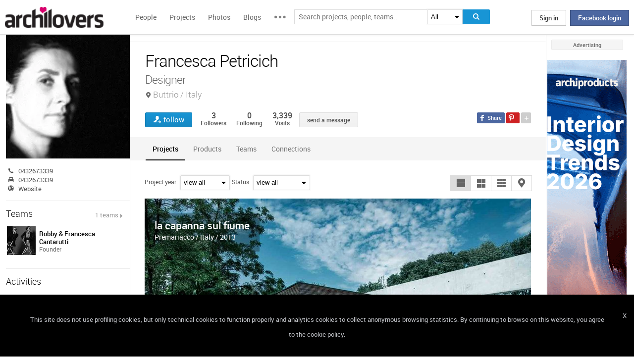

--- FILE ---
content_type: text/html; charset=UTF-8
request_url: https://www.archilovers.com/francesca-petricich/
body_size: 1840
content:
<!DOCTYPE html>
<html lang="en">
<head>
    <meta charset="utf-8">
    <meta name="viewport" content="width=device-width, initial-scale=1">
    <title></title>
    <style>
        body {
            font-family: "Arial";
        }
    </style>
    <script type="text/javascript">
    window.awsWafCookieDomainList = [];
    window.gokuProps = {
"key":"AQIDAHjcYu/GjX+QlghicBgQ/7bFaQZ+m5FKCMDnO+vTbNg96AGe85MAbDryaCIv+G5hkV9fAAAAfjB8BgkqhkiG9w0BBwagbzBtAgEAMGgGCSqGSIb3DQEHATAeBglghkgBZQMEAS4wEQQMfqv/41xp8mxCyZaoAgEQgDtphphf91j3ohtIdrkcZhOjtKVdO6T7EOagds3zsYaLwQPIN8cNivfF/va6SSQpupzbviLhd9a0ZTvohw==",
          "iv":"D549NgHajwAAAKze",
          "context":"GypReVMUPk+Nz/hs1ojoTipz1wTSsGoYdh0asGl6GZHMg2jcXA7gwswAmVMoazzQuVQX+EYQvB7JLjYijzvYe4qOh3BN4IAgV+m74K3+0H2t6gEgMIIBA9Q8EAu1YjcWEHgUgtS3ltU/Lqxx8C5sAjB+E4ifzhUhaeQ07sUs7GxIHzHCp0AsF74IWBO7fGmqSAijLvAyOJAQWj0d1YQRI7vPaRXsmUs/1DyC5wrKx1puALN54wuLoVDezsFWTjo7uKePxt/QnTP/n4/QUq5qX2X4ZU5M86/R8BZIQZtQZiRMPjQUHAYCjBcPTIgq1WKJ5XAdywxN0UDTtRHdl3RptyC6hwwp4uSu67UFOYXdEACTJiXUXsCsgMczVguugkU="
};
    </script>
    <script src="https://58b12705a3eb.731d112a.us-east-2.token.awswaf.com/58b12705a3eb/336b263c04fa/63a0f74735c8/challenge.js"></script>
</head>
<body>
    <div id="challenge-container"></div>
    <script type="text/javascript">
        AwsWafIntegration.saveReferrer();
        AwsWafIntegration.checkForceRefresh().then((forceRefresh) => {
            if (forceRefresh) {
                AwsWafIntegration.forceRefreshToken().then(() => {
                    window.location.reload(true);
                });
            } else {
                AwsWafIntegration.getToken().then(() => {
                    window.location.reload(true);
                });
            }
        });
    </script>
    <noscript>
        <h1>JavaScript is disabled</h1>
        In order to continue, we need to verify that you're not a robot.
        This requires JavaScript. Enable JavaScript and then reload the page.
    </noscript>
</body>
</html>

--- FILE ---
content_type: text/html; charset=utf-8
request_url: https://www.archilovers.com/francesca-petricich/
body_size: 16728
content:
<!DOCTYPE html>
<html lang="en" xmlns:fb="https://ogp.me/ns/fb#" data-displaymode="">
<head prefix="og:https://ogp.me/ns#">

	<title>Francesca Petricich - Designer Buttrio / Italy</title>
	<meta charset="utf-8" />
	<meta name="description" content="Francesca Petricich is an industrial design and architect.
Since 1995, the year of her professional debut, she has concentrated her attention on..." />
	<meta name="keywords" content="" />
	<meta property="fb:app_id" content="160857597304751" />
	<meta property="og:site_name" content="Archilovers" />
	<meta property="og:title" content="Francesca Petricich - Designer Buttrio / Italy" />
	<meta property="og:description" content="Francesca Petricich is an industrial design and architect.
Since 1995, the year of her professional debut, she has concentrated her attention on..." />
	<meta property="og:type" content="profile" />
	<meta property="og:url" content="https://www.archilovers.com/francesca-petricich/" />
	<meta property="og:image" content="https://img.edilportale.com/profile-image/thumb2_3d91f353-d0e5-4629-a0aa-67f1c2a304cf-log1.jpg" />
	<meta property="og:locale" content="en_US" />
	<meta property="og:locale:alternate" content="en_GB" />
	<meta property="og:locale:alternate" content="fr_FR" />
	<meta property="og:locale:alternate" content="it_IT" />
	<meta property="article:author" content="https://www.facebook.com/archilovers" />
	<meta property="article:publisher" content="https://www.facebook.com/archilovers" />
				<meta name="twitter:site" content="ArchiloversCom" />
	<meta name="twitter:card" content="summary" />
	<meta name="twitter:title" content="Francesca Petricich - Designer Buttrio / Italy" />
	
	<meta name="twitter:description" content="Francesca Petricich is an industrial design and architect.
Since 1995, the year of her professional debut, she has concentrated her attention on..." />
	
	
	<meta name="viewport" content="width=device-width,initial-scale=1.0,maximum-scale=5.0,user-scalable=yes" />
	<meta name="twitter:domain" content="archilovers.com" />
	<meta name="twitter:creator" content="ArchiloversCom" />
	<meta name="twitter:app:name:iphone" content="Archilovers" />
	<meta name="twitter:app:id:iphone" content="511325461" />
	<meta name="apple-itunes-app" content="app-id=511325461" />

	<link rel="alternate" type="application/rss+xml" href="https://www.archilovers.com/api/projects/feed" />
	<link rel="alternate" type="application/rss+xml" href="https://www.archilovers.com/api/stories/feed" />

	<link rel="canonical" href="https://www.archilovers.com/francesca-petricich/" />
	<!--[if lt IE 9]><script src="https://html5shim.googlecode.com/svn/trunk/html5.js"></script><![endif]-->



	<link rel="icon" type="image/png" href="https://cdn.archilovers.com/Assets/images/icons/icon32.png" sizes="32x32">
	<link rel="icon" type="image/png" href="https://cdn.archilovers.com/Assets/images/icons/icon194.png" sizes="194x194">
	<link rel="apple-touch-icon" href="https://cdn.archilovers.com/Assets/images/icons/icon180.png" sizes="180x180">


	<link rel="manifest" href="/manifest.json">

	<link rel="preconnect" href="https://cdn.archilovers.com">
	<link rel="dns-prefetch" href="https://cdn.archilovers.com">


	<style type="text/css">
		@font-face {
			font-family: 'Roboto_';
			src: url('https://cdn.archilovers.com/Assets/fonts/Roboto-Medium-webfont.eot?1');
			src: url('https://cdn.archilovers.com/Assets/fonts/Roboto-Medium-webfont.eot?1#iefix') format('embedded-opentype'),url('https://cdn.archilovers.com/Assets/fonts/Roboto-Medium-webfont.woff?1') format('woff'),url('https://cdn.archilovers.com/Assets/fonts/Roboto-Medium-webfont.ttf?1') format('truetype'),url('https://cdn.archilovers.com/Assets/fonts/Roboto-Medium-webfont.svg?1#Roboto-Medium-webfont') format('svg');
			font-weight: bold;
			font-style: normal;
			font-display: swap;
		}

		@font-face {
			font-family: 'Roboto_';
			src: url('https://cdn.archilovers.com/Assets/fonts/Roboto-Regular-webfont.eot?1');
			src: url('https://cdn.archilovers.com/Assets/fonts/Roboto-Regular-webfont.eot?1#iefix') format('embedded-opentype'),url('https://cdn.archilovers.com/Assets/fonts/Roboto-Regular-webfont.woff?1') format('woff'),url('https://cdn.archilovers.com/Assets/fonts/Roboto-Regular-webfont.ttf?1') format('truetype'),url('https://cdn.archilovers.com/Assets/fonts/Roboto-Regular-webfont.svg?1#Roboto-Regular-webfont') format('svg');
			font-weight: normal;
			font-style: normal;
			font-display: swap;
		}

		@font-face {
			font-family: 'Roboto_';
			src: url('https://cdn.archilovers.com/Assets/fonts/Roboto-Light-webfont.eot?1');
			src: url('https://cdn.archilovers.com/Assets/fonts/Roboto-Light-webfont.eot?1#iefix') format('embedded-opentype'),url('https://cdn.archilovers.com/Assets/fonts/Roboto-Light-webfont.woff?1') format('woff'),url('https://cdn.archilovers.com/Assets/fonts/Roboto-Light-webfont.ttf?1') format('truetype'),url('https://cdn.archilovers.com/Assets/fonts/Roboto-Light-webfont.svg?1#Roboto-Light-webfont') format('svg');
			font-weight: 300;
			font-style: normal;
			font-display: swap;
		}

		@font-face {
			font-family: 'fontello';
			src: url('https://cdn.archilovers.com/Assets/fonts/fontello.eot?1');
			src: url('https://cdn.archilovers.com/Assets/fonts/fontello.eot?1#iefix') format('embedded-opentype'),url('https://cdn.archilovers.com/Assets/fonts/fontello.woff?1') format('woff'),url('https://cdn.archilovers.com/Assets/fonts/fontello.ttf?1') format('truetype'),url('https://cdn.archilovers.com/Assets/fonts/fontello.svg?1#fontello') format('svg');
			font-weight: 'normal';
			font-style: normal;
			font-display: swap;
		}

		.font-icon {
			font-family: 'fontello';
			font-style: normal;
			font-weight: normal;
			speak: none;
			display: inline-block;
			text-decoration: inherit;
			font-variant: normal;
			text-transform: none;
			-webkit-font-smoothing: antialiased;
		}

		.font-Brand {
			font-family: Roboto_,Arial;
			-webkit-font-smoothing: antialiased;
		}

		html, body, div, span, object, h1, h2, h3, h4, h5, h6, p, pre, a, img, q, u, em, i, strong, abbr, blockquote, em, u, ul, li, form, label, table, tr, th, td, hr, textarea, button, form {
			margin: 0;
			padding: 0;
			border: 0;
			outline: none;
			vertical-align: baseline;
			font-weight: inherit;
			font-style: inherit;
			font-size: 100%;
			font-family: Roboto_,Arial;
			-webkit-font-smoothing: antialiased;
			color: #515151;
		}

		article, aside, details, figcaption, figure, footer, fieldset, header, hgroup, menu, nav, section {
			display: block;
			margin: 0;
			padding: 0;
			border: 0;
			vertical-align: baseline;
			font-weight: inherit;
			font-style: inherit;
			font-size: 100%;
			font-family: Roboto_,Arial;
			-webkit-font-smoothing: antialiased;
			color: #515151;
		}

		input {
			vertical-align: baseline;
			font-weight: inherit;
			font-style: inherit;
			font-size: 100%;
			outline: none;
			font-family: Roboto_,Arial;
			-webkit-font-smoothing: antialiased;
		}

		select {
			border-color: #ddd;
		}

		html, body {
			height: 100%;
		}

		ul, li {
			list-style: none;
		}

		table, tr, td {
			border-collapse: collapse;
			border-spacing: 0;
		}

		a {
			text-decoration: none;
		}

			a:hover {
				text-decoration: underline;
			}

		body * {
			-webkit-box-sizing: border-box;
			-moz-box-sizing: border-box;
			-ms-box-sizing: border-box;
			box-sizing: border-box;
			*behavior: url(/Scripts/boxsizing.htc);
			word-spacing: 0;
		}

		:before, :after {
			-webkit-box-sizing: border-box;
			-moz-box-sizing: border-box;
			-ms-box-sizing: border-box;
			box-sizing: border-box;
			*behavior: url(/Scripts/boxsizing.htc);
		}

		.menu {
			display: none;
		}
	</style>

	

	<script type="text/javascript">
		var _gaq = _gaq || [];
		_gaq.push(['_setAccount', 'UA-5892465-3']);
		_gaq.push(['_trackPageview']);
		(function () {
			var ga = document.createElement('script'); ga.type = 'text/javascript'; ga.async = true;
			ga.src = ('https:' == document.location.protocol ? 'https://ssl' : 'http://www') + '.google-analytics.com/ga.js';
			var s = document.getElementsByTagName('script')[0]; s.parentNode.insertBefore(ga, s);
		})();
		function initialize(func) {
			addEvent("DOMContentLoaded", document, func);
		}
		function addEvent(evnt, elem, func) {
			if (elem.addEventListener)  // W3C DOM
				elem.addEventListener(evnt, func, false);
			else if (elem.attachEvent) { // IE DOM
				elem.attachEvent("on" + evnt, func);
			} else { // No much to do
				elem[evnt] = func;
			}

		}
	</script>
	<!-- Google Tag Manager -->
	<script>
	(function (w, d, s, l, i) {
			w[l] = w[l] || []; w[l].push({
				'gtm.start':
					new Date().getTime(), event: 'gtm.js'
			}); var f = d.getElementsByTagName(s)[0],
				j = d.createElement(s), dl = l != 'dataLayer' ? '&l=' + l : ''; j.async = true; j.src =
					'https://www.googletagmanager.com/gtm.js?id=' + i + dl; f.parentNode.insertBefore(j, f);
		})(window, document, 'script', 'dataLayer', 'GTM-P2J6BN5');</script>
	<!-- End Google Tag Manager -->
	

<script type="application/ld+json">
{
    "@context" : "https://schema.org",
    "@type" : "organization",
    "name" : "Archilovers.com",
    "url" : "https://www.archilovers.com",
        
        "sameAs" : [
            "https://www.facebook.com/archilovers",
            "https://twitter.com/ArchiloversCom",
            "https://plus.google.com/+archilovers",
            "https://archilovers.tumblr.com/",
            "https://www.pinterest.com/archilovers/",
            "https://instagram.com/archilovers/"
        ]}
        
}
</script>

</head>
<body class=" skin-banner skin-banner-menu">
	<form></form>
	<!-- Google Tag Manager (noscript) -->
	<noscript>
		<iframe src="https://www.googletagmanager.com/ns.html?id=GTM-P2J6BN5"
				height="0" width="0" style="display:none;visibility:hidden"></iframe>
	</noscript>
	<!-- End Google Tag Manager (noscript) -->
	<link href="https://cdn.archilovers.com/bundles/web-css?v=daEeMO2KcLTDlPfJQhkou2odl9h7wQUOuj0Weyfxess1" rel="stylesheet" />

	


	<section class="globalContainer">

		
<header class="menu" id="divmenugenerale">
    <div class="headerMenu" id="ArchiloversIntMenu">
        <section class="resizeMenu">
            <div class="netMenuAL">
                <div id="_eventsLink-container" class="poplist hasnews _eventcontainer" style="display:none">
                    
                </div>
                <div id="_followersLink-container" class="poplist hasfollow _eventcontainer" style="display:none">
                    
                </div>
                <div id="_messagesLink-container" class="poplist hasmessage _eventcontainer" style="display:none">
                    
                </div>
                <section class="container">
                        <div class="boxTd"><a onclick="javascript: $.login()" title="" class="buttonlog">Sign in</a> <span class="or">oppure</span> <a onclick="$.fblogin()" href="javascript:void(0)" class="buttonlog fb-login">Facebook login</a></div>
                </section>

            </div>
            <figure class="logo">
                <a href="/" title="">
                    <img id="LogoArchilovers" src="https://cdn.archilovers.com/assets/images/logo-archilovers.png" alt="Archilovers" title="Archilovers" width="170" height="36" style="width: auto" />
                    </a>
            </figure>
            <div class="buttonOpenMenu"></div>

            <nav class="contListMenu">
                <ul>
                    <li class="mainLink @*selected*@"><a href="/people" title="People">People</a></li>
                    <li class="mainLink">
                        <a class="linkfake" href="/projects">Projects</a>
                        <ul>
                            <li class="secLink"><a href="/projects"><span>Projects</span> List</a></li>
                            <li class="secLink"><a href="/projects/map"><span>Projects</span> Map</a></li>
                            <li class="secLink"><a href="/albums/elements"><span>Projects by</span> Elements</a></li>
                            <li class="secLink"><a href="/albums/materials"><span>Projects by</span> Materials</a></li>
                            <li class="secLink"><a href="/albums/themes"><span>Projects by</span> Themes</a></li>
                        </ul>
                    </li>

                    <li class="mainLink"><a href="/photos" title="Photos">Photos</a></li>
                    <li class="mainLink"><a href="/stories" title="Blog">Blogs</a></li>
                    <li class="mainLink">
                        <span title="" class="linkfake other"></span>
                        <ul>
                            <li class="secLink" data-name="Photos"><a href="/photos" title="Photos">Photos</a></li>
                            <li class="secLink" data-name="Blog"><a href="/stories" title="Blog">Blogs</a></li>
                            <li class="secLink"><a href="https://www.archiproducts.com" target="_blank" title="Products">Products</a></li>
                            <li class="secLink"><a href="/newsletter" title="Newsletter">Newsletters</a></li>
                            <li class="secLink"><a href="/app" title="App">App</a></li>

                            <li class="secLink">
                                <span title="Contest" class="linkfake other">Contest</span>
                                <ul>
                                    <li class="otherLink" style="font-style:italic; border-bottom: 1px solid white" data-name="I love BTicino"><a href="/bticino" title="I love BTicino">I love BTicino</a></li>
                                        <li class="otherLink" style="font-style:italic" data-name="Bar/Ristoranti/Hotel d'Autore"><a href="/contests/brhautore" title="Bar/Ristoranti/Hotel d'Autore 2017">Bar Ristoranti e Hotel d'Autore 2017 (closed)</a></li>
                                </ul>
                            </li>
                            <li class="secLink"><a target="_blank" href="https://chrome.google.com/webstore/detail/archilovers-inspiration-t/fholofncjefknlbmfkjondfolbgddjon" title="App">Chrome Extension</a></li>


                        </ul>
                    </li>
                </ul>
            </nav>
            <section class="searchMenu">
                <div class="form" id="tableSearch">
                    <fieldset class="input-fieldset">
                        <div class="space-input">
                            <div class="content-input">
                                <input Placeholder-0="Search people or teams.." Placeholder-1="Search projects, people, teams.." Placeholder-2="Search photos.." Placeholder-40="Search projects.." Placeholder-70="Search stories.." id="SearchSuggest" name="SearchSuggest" type="text" value="" />
                                <input name="__RequestVerificationToken" type="hidden" value="EHR1K2eWMKpbP8u8CJV4fnrDVmA4T7rpWApah21wdOSXyPH1l726rEubFQYZml65i8r5EDXn2lq1jKJpneMXiRxOHP81" />
                            </div>
                        </div>
                    </fieldset>
                    <select id="SearchSuggest_Context" name="SearchSuggest_Context"><option selected="selected" value="-1">All</option>
<option value="0">People</option>
<option value="40">Projects</option>
<option value="70">Blogs</option>
<option value="2">Photos</option>
</select>
                    <i class="bigIcon" onclick="javascript: window.searchSuggest.Search();" style="cursor: pointer"></i>
                </div>
            </section>
        </section>
    </div>
        <div class="wrap-join dn">
            <div class="popup-join">
                <a onclick="javascript: $.register()" title="" class="signin">Sign Up</a>
                <section class="text">
                    <span>Share and discover Architecture<br />and Interior design</span>
                </section>
            </div>
        </div>
</header>


		<div class="main">
            <div class="socialSideBar">
                <a href="https://www.facebook.com/archilovers" title="Facebook" class="facebook" target="_blank" rel="noopener"></a>
                <a href="https://twitter.com/ArchiloversCom" title="Twitter" class="twitter" target="_blank" rel="noopener"></a>
                <a href="https://archilovers.tumblr.com/" title="Tumblr" class="tumblr" target="_blank" rel="noopener"></a>
                <a href="https://pinterest.com/archilovers/" title="Pinterest" class="pinterest" target="_blank" rel="noopener"></a>
                <a href="https://instagram.com/archilovers/" title="Instagram" class="instagram" target="_blank" rel="noopener"></a>
                <a href="https://www.threads.net/@archilovers" title="Threads" class="threads" target="_blank" rel="noopener"></a>
            </div>
			<div class="outer">
				<section class="column-center">
					
    <section class="summary">
            </section>

					


<header class="heading">
    
    <hgroup>
        <h1>Francesca Petricich</h1>
        <h2>
            <span>Designer</span>
                <span class="location">Buttrio / Italy</span>
        </h2>
    </hgroup>

    <div class="viewinfo">
        
<div class="sharedbar">
    <ul class="conticonshared">
        <li  title="facebook" class="i-facebook"></li>
        <li  title="pinterest" class="i-pinterest"></li>
        <li class="addShare open"></li>
        <li  title="twitter" class="i-twitter"></li>     
        
        <li  title="tumblr" class="i-tumblr"></li>
        <li  title="linkedin" class="i-linkedin"></li>
        <li class="removeShare"></li>
    </ul>
</div>

        
<button class="loveaction follow False " onclick="love(event)" data-command="{&quot;controller&quot;:&quot;people&quot;, &quot;id&quot;:185329, &quot;action&quot;:&quot;follow?value=true&quot;, &quot;type&quot;:&quot;post&quot;}" data-undo-command="{&quot;controller&quot;:&quot;people&quot;, &quot;id&quot;:185329, &quot;action&quot;:&quot;follow?value=false&quot;, &quot;type&quot;:&quot;post&quot;}" type="button">
	<span class="conlovers">
		<h4>follow</h4>
		<h5>following</h5>
	</span>
	<span class="no-follow">
		<h6>unfollow</h6>
	</span>
</button>
<span class="numlove"><i></i>3</span>

        <div class="cont-views">
            <a class="viewsOn" href="#follow"><span class="numviews">3</span> <span class="text">Followers</span></a>
            <a class="viewsOn" href="#follow"><span class="numviews">0</span> <span class="text">Following</span></a>
            <span class="viewsOn"><span class="numviews">3,339</span> <span class="text">Visits</span></span>
        </div>
                <div class="button _disabled" id="newdiscussionbutton">send a message</div>

    </div>
</header>
<div class="collapsable"></div>
<div class="tabs ui-tabs">

    <figure class="people-small-bar">
        <img alt="Francesca Petricich" src="https://img.edilportale.com/profile-image/thumb4_3d91f353-d0e5-4629-a0aa-67f1c2a304cf-log1.jpg" />
        
<button class="loveaction follow False " onclick="love(event)" data-command="{&quot;controller&quot;:&quot;people&quot;, &quot;id&quot;:185329, &quot;action&quot;:&quot;follow?value=true&quot;, &quot;type&quot;:&quot;post&quot;}" data-undo-command="{&quot;controller&quot;:&quot;people&quot;, &quot;id&quot;:185329, &quot;action&quot;:&quot;follow?value=false&quot;, &quot;type&quot;:&quot;post&quot;}" type="button">
	<span class="conlovers">
		<h4>follow</h4>
		<h5>following</h5>
	</span>
	<span class="no-follow">
		<h6>unfollow</h6>
	</span>
</button>
<span class="numlove"><i></i>3</span>
        <figcaption><span>Francesca Petricich</span></figcaption>
    </figure>

    <ul class="ui-tabs ui-tabs-nav ui-helper-reset ui-helper-clearfix ui-widget-header ui-corner-all small-bar">
            <li><a href="#projects-TAB">Projects</a></li>
                    <li><a href="#products-TAB">Products</a></li>
                        

                    <li><a href="#teams-TAB">Teams</a></li>
                    <li><a href="#follow-TAB">Connections</a></li>
                    </ul>

    
    <div id="resPhotoContainer" class="dn"
         data-confirm-title=""
         data-confirm-message="Do you really want to delete the selected photo?"
         data-confirm-ok="Ok"
         data-confirm-cancel="Cancel">
    </div>
    <div id="resContainer" class="dn"
         data-confirm-title=""
         data-confirm-message="Do you really want to delete the selected video?"
         data-confirm-ok="Ok"
         data-confirm-cancel="Cancel">
    </div>
    <div id="deleteDiscussion-resources" class="dn"
         data-confirm-title=""
         data-confirm-message="Do you really want to remove the selected conversation?"
         data-confirm-ok="Ok"
         data-confirm-cancel="Cancel">
    </div>
    <div id="reportitem-resources" class="dn"
         data-confirm-title="Report abuse"
         data-confirm-message="Do you want to report spam or inappropriate content to Archilovers staff?"
         data-confirm-ok="Ok"
         data-confirm-cancel="Cancel"
         data-reportok-message="Thank you for reporting. If this content does not meet our community guidelines, we will remove it.">
    </div>

        <div id="projects-TAB" style="visibility:visible; display:block;">
            <section class="optionbar">
                <div id="filterOption" class="contselect">
                    <label for="year">Project year</label>
                    <select id="year" name="year" style=""><option value="">view all</option>
<option value="2013">2013</option>
</select>
                    <label for="status">Status</label>
                    <select id="status" name="status" style=""><option value="">view all</option>
<option value="1">Completed works</option>
</select>
                </div>
                <div id="displayOption">
                    <input type="radio" id="displayOption1" name="displayOption" value="1col" checked="checked" /><label for="displayOption1" aria-label="1col"></label>
                    <input type="radio" id="displayOption2" name="displayOption" value="2col" /><label for="displayOption2" aria-label="2col"></label>
                    <input type="radio" id="displayOption3" name="displayOption" value="grid" /><label for="displayOption3" aria-label="grid"></label>
                    <input type="radio" id="displayOption4" name="displayOption" value="map" /><label for="displayOption4" aria-label="map"></label>
                </div>
            </section>

                <div id="projects-container" class="project-tab">
                    
	<a href="/projects/153858/la-capanna-sul-fiume.html" class="project-large">
		<figure>
			<span>
				<img src="https://cdn.archilovers.com/projects/b_730_ba24c3fb-e295-4130-b02a-322997a460e2.jpg" class="data-preload-required" alt="la capanna sul fiume"  width="351" height="176" style="height: auto" />
				<abbr>
<u title="16 Lovers">16</u>										<i title="4">4</i>				</abbr>
			</span>
			<figcaption>
				<hgroup><h3><b>la capanna sul fiume</b></h3><h4>Premariacco / Italy / 2013</h4></hgroup>
			</figcaption>
			<time class="upDate dn" pubdate="pubdate" datetime="4/10/2015">4/10/2015</time>
		</figure>

	</a>

                </div>

            <div id="mapContainer" class="dn">

                



<div class="container_16" style="width:780px;height:640px">
	<article class="grid_16" style="width:780px;height:640px">
		<div id="loading" class="loadingOverlayHeart"></div>
		<div class="item rounded dark">
			<div id="map_canvas_16862066" class="map" style="width:780px;height:640px"></div>
		</div>
	</article>
</div>






            </div>
        </div>

    <div id="wall-TAB"></div>

        <div id="products-TAB">
            <div id="products-container"></div>

        </div>



    <div id="follow-TAB" class="people-tab">
        <section class="cont-button-followers">
            <div id="followersDisplayOption" class="ui-buttonset">
                                    <input type="radio" id="fdo1" name="followersDisplatOption" value="followers" checked /><label for="fdo1" class="setxt">Followers <i>3</i></label>
            </div>
        </section>
        
        <div id="followers-container" class="pl4"></div>
    </div>

    <div id="followPrj-TAB" class="people-tab">
        <section class="cont-button-followers">
            <div id="favouritesDisplayOption" class="ui-buttonset">
                            </div>
        </section>
        
        <div id="favourite-container" class="pl4"></div>
    </div>
            <div id="teams-TAB" class="people-tab">
            <div id="teams-container">
                


    <div class="team">
        <a href="/teams/117686/robby-francesca-cantarutti.html" class="infoteam">
    <figure>

        <img src="https://img.edilportale.com/profile-image/thumb1_155fbae2-7d4b-4ae9-b6a3-845efa97f271-log1.jpg" alt="Robby &amp; Francesca Cantarutti" />
        <figcaption>
            <p class="title">Robby &amp; Francesca Cantarutti</p>
            <p class="subtitle">Design Firm</p>
            <p class="city">Buttrio / Italy</p>
        </figcaption>

    </figure>
</a>

        <div class="members">
            <p class="title">Members</p>
            <div id="team-members-117686"></div>

        </div>
    </div>

            </div>
        </div>




</div>

<div class="uploader" style="display:none" data-type="2" data-template="Photos">
</div>

<div id="PlayTubeWindowDialog" style="display:none; width:660px" class="grCreate">
    <div class="tr" style="width:660px">
        <div class="td-l inputBox" style="width:660px">
            <iframe id="EmbedTube" title="Video player" width="640" height="390" src="" frameborder="0" allowfullscreen></iframe>
        </div>
    </div>
</div>
<div id="uploader_resources" style="display:none"
     data-title="Upload"
     data-close="Close"
     data-601="Invalid image format">
        
</div>







				</section>
				<section class="column-left">
					
    <!-- /Views/People/PeopleAdditionalDetailsPartial.cshtml -->
    

<figure class="image-user">
    <img alt="Francesca Petricich" src="https://img.edilportale.com/profile-image/thumb2_3d91f353-d0e5-4629-a0aa-67f1c2a304cf-log1.jpg" />
    <figcaption>Francesca Petricich</figcaption>
</figure>


<section class="boxmodel pt0">
    <ul class="contact-list">
        <li></li>

                <li class="PhoneNumber" title="Tel"><span>Tel</span> 0432673339</li>

        
                <li class="FaxNumber" title="Fax"><span>Fax</span> 0432673339</li>

                <li class="Weblink"><a href="http://www.archazione.com" title="www.archazione.com" target="_blank">Website</a></li>
    </ul>
</section>



    <section class="boxmodel">
        <header>

            Teams
            <a href="#teams" class="viewall">1 teams</a>
        </header>
        <ul class="member">
                <li>
                    <a href="/teams/117686/robby-francesca-cantarutti.html">
                        <figure>
                            <div>
                                <img alt="Robby &amp; Francesca Cantarutti" src="https://img.edilportale.com/profile-image/thumb4_155fbae2-7d4b-4ae9-b6a3-845efa97f271-log1.jpg" />
                            </div>
                            <figcaption>
                                <div>
                                    <p class="name">Robby &amp; Francesca Cantarutti</p>
                                    <p class="job">Founder</p>
                                </div>
                            </figcaption>
                        </figure>
                    </a>
                </li>

        </ul>
    </section>



    <article class="boxmodel">
        <header>Activities</header>
        <ul class="activity">
                <li><a href="/people?Categories=63" rel="nofollow">DESIGN</a></li>
                <li><a href="/people?Categories=64" rel="nofollow">Furniture and Interior Design</a></li>
                <li><a href="/people?Categories=65" rel="nofollow">Interior lighting</a></li>
                <li><a href="/people?Categories=66" rel="nofollow">Industrial Design</a></li>
        </ul>
    </article>



    <section id="related-items-anchor" class="boxmodel"></section>

<article class="boxmodel" id="followerspeople">
        <header>
            Followers
            <a class="viewall" href="#follow">3 users</a>
        </header>
        <section class="people">
            
        </section>
    </article>




				</section>
				<aside class="column-right">
					<div class="content fixed">
						<div class="product-ads">
							
						</div>
						<div class="sponsor-title">Advertising</div>
						<div class="banners">
							

<script type='text/javascript'>(function(){i=new Image();i.src='/adv-m/981743/i';})();</script><noscript><img style='display:none' src='/adv-m/981743/i'/></noscript>								<a class="skyescraper-banner" href="/adv-m/981743/c" target="_blank" title="" rel="nofollow">
									<img class="wp-image-3002 size-full aligncenter" src="https://adv.archilovers.com/160_IDT26_EN.gif" alt="" width="160" height="600" />
								</a>

						</div>
					</div>
				</aside>

			</div>
		</div>
		<div class="scrolltop" id="scrollTop"></div>
		
<footer class="footer-page">


    <div id="cookieDisc" class="cookie-bar" style="display:none">
        <div class="content-cookie">
            <div id="cookieDiscCloseText" class="close-cookie"><i>X</i></div>
            <div class="msgtext-cookie"><a class="_skipjs" href="/help/cookies" target="_blank">
            This site does not use profiling cookies, but only technical cookies to function properly and analytics cookies to collect anonymous browsing statistics. By continuing to browse on this website, you agree to the cookie policy.
</a></div>
            
        </div>
    </div>

    <section class="content">
        
        <div class="box-link-footer">
            <ul class="link-footer">
                <li class="title">Start</li>
                <li><a href="/help/basics#start" target="_blank">Welcome</a></li>
                <li><a href="/help/basics#profile" target="_blank">Create your profile</a></li>
                <li><a href="/help/basics#projects" target="_blank">Publish projects</a></li>
                <li><a href="/help/basics#photos" target="_blank">Share photos</a></li>
                <li><a href="/help/basics#stories" target="_blank">Write a blog story</a></li>
            </ul>
            <ul class="link-footer">
                <li class="title">Topics</li>
                <li><a href="/help/faq" target="_blank">FAQ</a></li>
                <li><a id="anchorContactUs" href="javascript:void(0)">Contact us</a></li>
                <li><a href="/app" target="_blank">App&#160;Download</a></li>
                <li><a href="/newsletter" target="_blank">Newsletters</a></li>
                <li><a href="https://archipassport.com/careers/" target="_blank">Careers</a></li>
                    <li><a href="https://business.archiproducts.com/en/" target="_blank" style="color:#39c">Advertise your products</a></li>

            </ul>
        </div>
        <div class="network">
            <ul class="logo-network">
                <li class="title">Network</li>
                <li class="archipassport"><a title="Archipassport" href="https://www.archipassport.com/" target="_blank" rel="noopener"></a></li>
                <li class="archiproducts"><a title="Archiproducts" href="https://www.archiproducts.com/" target="_blank" rel="noopener"></a></li>
                <li class="archiportale"><a title="Archiportale" href="https://www.archiportale.com/" target="_blank" rel="noopener"></a></li>
                <li class="edilportale"><a title="Edilportale" href="https://www.edilportale.com/" target="_blank" rel="noopener"></a></li>
            </ul>
        </div>
        <ul class="logo-social">
            <li class="title">Follow us</li>
            <li class="facebook"><a title="Facebook" href="https://www.facebook.com/archilovers" target="_blank" rel="noopener"></a></li>
            <li class="twitter"><a title="Twitter" href="https://twitter.com/ArchiloversCom" target="_blank" rel="noopener"></a></li>
            <li class="tumblr"><a title="Tumblr" href="https://archilovers.tumblr.com/" target="_blank" rel="noopener"></a></li>
            <li class="pinterest"><a title="Pinterest" href="https://pinterest.com/archilovers/" target="_blank" rel="noopener"></a></li>

            <li class="instagram"><a title="Instagram" href="https://instagram.com/archilovers" target="_blank" rel="noopener"></a></li>
            <li class="flipboard"><a title="Flipboard" href="https://flipboard.com/@archilovers/archilovers-tvgs3sinz" target="_blank" rel="noopener"></a></li>
            <li class="youtube"><a title="Youtube" href="https://www.youtube.com/user/Archilovers" target="_blank" rel="noopener"></a></li>
            <li class="threads"><a title="Threads" href="https://www.threads.net/@archilovers" target="_blank" rel="noopener"></a></li>
        </ul>
        <div class="box-link-footer titleBtn">
            <ul class="link-footer">
                    <li class="title"><a title="Advertise" href="https://business.archiproducts.com/en/advertising/" target="_blank" rel="noopener">Advertise</a></li>

                
            </ul>
        </div>

    </section>
	<section class="copyright">
		<div>
            <span>
                &#169; 2026 Archilovers.com - P.IVA IT05611580720 - Newspaper registered at the Court of Bari, General Registry No. 1861/2020 – &#169; All reproduction rights reserved
                <a href="https://www.archilovers.com/help/terms">Terms of use</a>
                <a href="https://www.archilovers.com/help/privacy">Privacy</a>
                <a href="https://www.archilovers.com/help/cookies">Cookies</a>
                <a href="/sitemap">Sitemap</a>
                <select id="changelanguage">
                        <option selected data-href="/account/language?lang=en&amp;returnUrl=%2Ffrancesca-petricich%2F">English</option>
                        <option  data-href="/account/language?lang=it&amp;returnUrl=%2Ffrancesca-petricich%2F">Italiano</option>
                        <option  data-href="/account/language?lang=fr&amp;returnUrl=%2Ffrancesca-petricich%2F">Fran&#231;ais</option>
                </select>
            </span>

		</div>
	</section>

    <div id="shareme" class="share-social"></div>

</footer>

		
		<aside class="cont-alert">
			<section class="success">
				<h6></h6>
				<span></span>
			</section>
		</aside>
		<div id="tmp"></div>
		<div id="summary" class="people-search hover-people"></div>
	</section>



	<!--[if lt IE 9]>
	<script src="https://cdnjs.cloudflare.com/ajax/libs/jquery/1.11.1/jquery.min.js" defer></script>

	<![endif]-->
	<!--[if gte IE 9]><!-->
	<script src="https://cdnjs.cloudflare.com/ajax/libs/jquery/2.1.1/jquery.min.js" defer></script>

	<!--<![endif]-->
	<script src="https://cdn.archilovers.com/bundles/jquery-pkg?v=2R-XyCnnZ-gBecTH0M2tB0J-Y9IPm_2iM3AjYhxGchQ1" defer></script>

	<script src="https://cdn.archilovers.com/bundles/archilovers-web-pkg?v=GUmS8K59yF3APfiEdldhWwBLV55ayVl77FhoG8BIoCM1" defer></script>

	
    <script src="https://cdn.archilovers.com/bundles/masonry?v=1yj4jBeNFcN937rv_8O-duMVj9F8Zy0fOALb5OF7d401" defer></script>

    <script src="https://cdn.archilovers.com/bundles/preloadjs?v=Ut16dg1niN3jEGsL29aBkyjfbGHtl8VOPC8oNTRRRHw1" defer></script>

    <script src="https://cdn.archilovers.com/bundles/videoadd?v=1arbpXgyXkOGYFrcWnq7WLsYZYI-AF2H3dBiFPolUIQ1" defer></script>

    <script src="https://cdn.archilovers.com/bundles/videoplayer?v=svVKt5fAbjXqHQSTj62PULEWRyGF84vqlFw_l3ypb4w1" defer></script>

    <script src="/Scripts/plupload/plupload.full.min.js" defer></script>



    <script type="text/javascript">

		var InitGoogleMapsAutocomplete = {
			searchRegionApi: true,
			excludePOI: true,
			includeRegion: true,
			browserLanguage: 'it',
			languageId: 1
		};

		//Contains the projects to load in each page for the three display modes
		var projectsModePageSize = [ 5, 10, 15 ];
		//Indicates the maximum projects count that allow rendering other smaller photos when 1column mode is selected
		var mode1colOnlyCoverCount = 5;
		//Total number of people projects
		var totalProjectsCount = 1+0;
		//tab discussios: indicates if it's the last call to retrieve the discussions
		var lastCallDiscussions = false
		//tab discussion: indicates if it's the first call to retrieve discussions
		var firstCallDiscussion = true;
		//tab discussion: indicates the page of the discussions
		var page = 1;
		//tab discussion: indicates the page of the single discussion
		var pageSingleDisc = 1;
		//tab discussion: indicates the id of the discussion opened
		var discOpenedId = 0;
		//tab discussios: indicates if it's the last call to retrieve the messages
		var lastCallMessages = false

		var selectedDiscussionId = 0+0;
		var allText = '';
		var isAdmin = false;

		var firstTimePrjLoaded = true;

		initialize(function () {
			window.projectsPreloader = new ContentTabWithPreloader('div#projects-container', 1, 1, $.route('people', 185329+'', 'projects', "GET"));
			window.photosPreloader = new ContentTabWithPreloader('div#photos-container', 1, 0, $.route('people', 185329+'', 'photos', "GET"));
		});

		initialize(init);
		initialize(bindEvents);

        function init() {
			window.PeopleId = 185329+0;
			window.PeopleName = "Francesca Petricich";
			window.format = "1col";
            window.Impersonate = "?";
            var tabIndex;
			$(".tabs").tabs({
				activate: onTabChange,
				heightStyle:"content",
                active: tabIndex = getTabIndex(".tabs>ul>li>a:visible", $.param.fragment()),
				fxSlide: true, fxFade: true, fxSpeed: 'fast',
				create: onTabChange
			});
			$("#displayOption").find("[value='"+window.format+"']").prop("checked", true);
			$("#displayOption").buttonset();
			$("#followersDisplayOption").buttonset();
			$("#favouritesDisplayOption").buttonset();

			$("#people_weight")
					.click(function() {
						var menu = $( this ).next().show().position({
							my: "left top",
							at: "left bottom",
							of: this
						});
						$(document).one( "click", function() {
							menu.hide();
						});
						return false;
					})
					.next().menu();
			$("#rank").spinner({min:1, max:9, change:onRankChanged });

			initPhotoUploader();

			allText = $('.description').text();

			if(allText.length >= 450) {
				$('.description').text(allText.substring(0,400)+'...');
				$('.description').addClass('mask');
			}

			$(".column-center .alert").position({my:'right top',at:'right bottom',of:'h1'});

            if (tabIndex == 0 && $.param.fragment() == "messages") $.login();

            $('.badge-tooltip').tooltip({
                position: {
                    my: "right+20 bottom",
                    at: "center top-15",
					using: function( position, feedback ) {
						$( this ).css( position );
						$( "<div>" )
						.addClass( "arrow" )
						.addClass( feedback.vertical )
						.addClass( feedback.horizontal )
						.appendTo( this );
					}
                },
				content: function () {
					 return $(this).prop('title');
                },
                tooltipClass: 'amb-badge',
				hide: {
				  delay: 800,
				  duration: 0
                },
            });

        }

        function notifyChangeToEdilportale(id, method, callback) {
            $.ajax({
                url: 'https://www.edilportale.com/api/search/' + method + '/M2QxbHAwcnQybDNrM3k=/' + id,
                cache: false,
                success: function (result) {
                    if (console) {
                        console.log('Success update on edilportale. ' + result);
                    }
                    if (callback) {
                        callback();
                    }
                },
                error: function (result) {
                    if (console) {
                        console.log('ERROR: ' + result.responseText);
                    }
                    if (callback) {
                        callback();
                    }
                }
            });
        }

		function bindEvents(){

			$(window).bind("hashchange", function(e) {
				var newindex = getTabIndex(".tabs>ul>li>a:visible", $.param.fragment());
				if (newindex>-1) $(".tabs").tabs("option", "active", newindex);
				window.scrollTo(0,0);
			});

			$(window).scroll(function(){
            	if ($(this).scrollTop() > 187 && !$("section.globalContainer").hasClass('theEnd')) {
					$('.globalContainer').addClass('blocked');
				} else {
					$('.globalContainer').removeClass('blocked');
				}
			});

			$('#status').on('change.fs', onFilterChanged);
			$("#year").on('change.fs', onFilterChanged);

			$("#displayOption input").bind("change", function (e, ui) {
				firstTimePrjLoaded = false;
				window.format = this.value;
				$(window).trigger("imgTabChangeFormat");
				onFilterChanged(e, ui);
                $("#projects-container").removeClass("image-full image-full-2col");
			});

			$("#fdo1").change(onFollowersFilterChanged);
			$("#fdo2").change(onFollowersFilterChanged);
			$("#followingpeople .viewall, .cont-views>a:nth-child(2)").on('click', function(){ $("#fdo2").trigger('click') });
			$("#followerspeople .viewall, .cont-views>a:nth-child(1)").on('click', function(){ $("#fdo1").trigger('click') });

			$("#fdo3").change(onFavouriteFilterChanged);
			$("#fdo4").change(onFavouriteFilterChanged);

			//deprecato LOV-1956
			//$('#addProjectBtn').on('click',onNewProjectClick);

			$('#addTeamBtn').on('click', onNewTeamClick);
			$('#newdiscussionbutton').on('click', onNewDiscussionClick);
			$('#newdiscussionbuttontab').on('click', onNewDiscussionTabClick);
			$('#addStoryBtn').on('click', onNewStoryClick);
			$('#addVideoBtn').on('click', onNewVideoClick);

			// variabile per gestire la pressione multipla del tasto invio LOV-1685
			var canSubmit = true;
			// reply message form reply
			$('#frmReplyMsg').on('submit', function (e) {
				// set the discussionId in the hidden input
				$('#discIdForm').val(discOpenedId);
				var frm = $(this);
				$.validator.unobtrusive.parse(frm);
				if (frm.valid())
					frm.ajaxSubmit({
						success: function (result){
							$('#messContainer').empty();
							$('#messContainer').append(result);
							frm.find('textarea').val('');
							canSubmit = true;
							_gaq.push(['_trackEvent', 'SOCIAL', 'SOCIAL_message', 'social_message_reply']);
						}
					});
				// previene il submit del form
				e.preventDefault();
				return false;
			}).on('keydown','textarea', function(e){
				if (e.which==13 && !e.shiftKey) {
					if (canSubmit){
						e.preventDefault();
						$(this).trigger('submit');
						canSubmit = false;
					}
				}
			});

			$('#deleteDiscussion').on('click', function() { deleteDiscussion(); });
			$('.remove').live('click', function() {
				discOpenedId = $(this).closest('figure').attr('id');
				deleteDiscussion(this)
			});

			$('#photos-container')
			.on('focusin', 'textarea', function(){
				var $this = $(this);
				if (!$this.data('old-value'))
					$this.data('old-value', $this.val());
			})
			.on('keyup', 'textarea', function(e){
				var $this = $(this);
				if (e.which==27 && $this.data('old-value')){
					$this.val($this.data('old-value'));
				}
			})
			.on('focusout','textarea', function(){
				var $this = $(this);
				if ($this.data('old-value') != (newvalue = $this.val())){
					$.ajax({
						url:$.route("people", window.PeopleId, 'photos'),
						type:'post',
						data: { Id : $this.data('id'), Description : newvalue},
						success:function(){_gaq.push(['_trackEvent', 'CONTENT', 'CONTENT_Photos', 'content_photos_update']);}
					})
				}
			});

			$('#discContainer').on('click touchstart','._discContainer', function(){

				pageSingleDisc = 1;
				lastCallMessages = false;
				lastCallDiscussions = false;
				discOpenedId = $(this).attr('id');
				$("._discContainer").removeClass('selected');
				$(this).addClass('selected').find('.new').fadeOut('slow');
				$('#discussionObj').text($(this).find('.subject').text());
				$('#discussionRecipient').text($(this).find('.name').text());
				LoadMessages(discOpenedId,1);
			});

			$('#people_enable').on('click', function() {
				$.confirm({ control: $(this) }, function(isConfirmed) {
					if (isConfirmed) {
						var actionName = $('#people_enable').data('action');

						$.api({
							controller: 'profile', id: window.PeopleId, action: actionName, type: 'post',
							success: function (data) {
                                notifyChangeToEdilportale(window.PeopleId, 'ResyncUser', function () {
                                    location.reload();
                                });
							}
						});
					}
				});
			});

			$('#people_delete').on('click', function() {
				$.confirm({ control: $(this) }, function(isConfirmed) {
					if (isConfirmed) {
						$.api({
							controller: 'profile', id: window.PeopleId, action: 'peopledelete', type: 'post',
                            success: function (data) {
                                notifyChangeToEdilportale(window.PeopleId, 'ResyncUser', function () {
                                    location.reload();
                                });
							}
						});
					}
				});
			});

			$.startupAction([
							{ action: 'sendmessage', callback: function() { $('#newdiscussionbutton').trigger('click'); } },
							{ action: 'follow', callback: function() { $('header button.follow.False').get(0).click(); } }
			]);

			$('#seeMoreDescr').on('click', function(){
				$('.description').text(allText);
				$('.description').removeClass('mask');
				$(this).css('display','none');
				$('#seeLessDescr').show();
			});

			$('#seeLessDescr').on('click', function(){
				$('.description').text(allText.substring(0,400)+'...');
				$('.description').addClass('mask');
				$(this).css('display','none');
				$('#seeMoreDescr').show();
			});

			$.excuteWhenVisible('#related-items-anchor', function() {
				$.ajax({
					url: $.route('people', window.PeopleId, 'related'),
					type: 'GET',
					success: function(data) {
						$('#followerspeople .people').append($(data).filter('#followers_container'));
						$('#followingpeople .people').append($(data).filter('#following_container'));
					}
				});
			});

			bindReportAsSpam($('#messages-TAB'));
			bindReportMenu($('#messages-TAB'));
		}

		function deleteDiscussion()
		{
			var deleteDiscussionResources = $('#deleteDiscussion-resources');
			$.confirm({ control: deleteDiscussionResources }, function (confirmed) {
				if (confirmed) {
					$.api({
						controller: 'profile', id:  discOpenedId, action: 'messages', type: 'delete',
						success: function (data) {
							$('#' + discOpenedId).remove();
							if ($('#discContainer').find('figure').length > 0)
							{
								//load the new first one
								var $firstDisc = $('#discContainer').children().first();
								discOpenedId = $firstDisc.attr('id');
								$firstDisc.addClass('selected');
								$('#discussionObj').text($firstDisc.find('.subject').text());
								$('#discussionRecipient').text($(this).find('.name').text());
								LoadMessages(discOpenedId,1);
							}
							else
							{
								$('.cont-messages').addClass('dn');
								$('#lblNoMsg').removeClass('dn');
							}
						}
					});
				}
			});
		}

		function getTabIndex(selector, id){
			id = "#"+id;
			var alltabs = $(selector).map(function(i,e){return $(e).attr("href");});
			return Math.max($.inArray(id, alltabs), $.inArray(id+"-TAB", alltabs), 0); // at least select the first one
		}

		var previousTab = null;
		var previousContainer = null;

		function onTabChange(event, ui) {
			var panel = ui.newPanel || ui.panel;
			var id = panel.attr("id") || "";
			id = id.substring(0, id.indexOf("-TAB"));
			if (ui.newPanel) $.bbq.pushState(id, 2);

			if (previousContainer != null) {
				previousContainer.trigger('end');
			}

			switch(id){
				case 'projects':
					previousContainer = $('#projects-container');
					if (getSelectedMode() != 4) {
						projectsPreloader.Init(buildServiceUrlParameters());
					}
					break;
				case 'products':
					previousContainer = $('#products-container');
					$.execOnInit(panel.attr('id'),
									function(control) {
										LoadProducts('#products-container');
									});
					break;
				case 'photos':
					previousContainer = $('#photos-container');
					$.execOnInit('photos-container',
									function(control) {
										control.bottomless({url: $.route("people", window.PeopleId, 'photos'), now:true });
										control.on('aposScrollLoaded', onPhotosLoaded);
									},
									function(control) {
										control.trigger('start');
									});
					break;
				case 'follow':
					previousContainer = $('#followers-container');
					LoadFollowers('followers-container');
					break;
				case 'followPrj':
					previousContainer = $('#favourite-container');
					LoadFavourites('favourite-container');
					break;
				case 'teams':
					previousContainer = $("#" + panel.attr("id"));
					$.execOnInit(panel.attr("id"),
									function(control) {
										LoadTeamMemberships();
									});
					break;
				case 'videos':
					previousContainer = $('#video-container');
					$.execOnInit('video-container',
									function(control) {
										control.bottomless({url: $.route("people", window.PeopleId, 'videos'), now:true });
										control.on('aposScrollLoaded', onVideosLoaded);
									},
									function(control) {
										control.trigger('start');
									});
					break;
				case 'blogs':

					previousContainer = $('#blog-container');
					$.execOnInit('blog-container',
									function(control) {
										control.masonry({gutter: 12, transitionDuration: 0});
										control.bottomless({url: $.route("people", window.PeopleId, 'blogs'), now:true });
										control.on('aposScrollLoaded', onStoriesLoaded);

										//lov-2344
										if (document.referrer.indexOf("help") > -1)
											onNewStoryClick()

									},
									function(control) {
										control.trigger('start');

									}
						);
					break;
				case 'news':
					previousContainer = $('#news-container');
					$.execOnInit('news-container',
									function(control) {
										control.masonry({gutter: 12, transitionDuration: 0});
										control.bottomless({url: $.route("people", window.PeopleId, 'news'), now:true });
										control.on('aposScrollLoaded', onNewsLoaded);
									},
									function(control) {
										control.trigger('start');
									});
					break;
				case 'messages':
					previousContainer = $('#discContainer');
					$.execOnInit("discContainer",
									function(control) {
										$('#discContainer').empty();
										LoadDiscussions(1);
										$('#discContainer').bind('scroll', function()
										{
											if($(this).scrollTop() + $(this).innerHeight() >= $(this)[0].scrollHeight - 150) {
												page++;
												LoadDiscussions(page);
											}
										});
										$('#messContainer').bind('scroll', function()
										{
											var scrollBottom = $('#messContainer')[0].scrollHeight - $('#messContainer').scrollTop() - $('#messContainer').innerHeight();
											if (scrollBottom  + $('#messContainer').innerHeight()  >=  $('#messContainer')[0].scrollHeight - 150)
											{
												pageSingleDisc++;
												LoadMessages(discOpenedId,pageSingleDisc);
											}
										});
									});
					break;

			}
		}

		function onPhotosLoaded() {
			var removePhotoButtons = $('#photos-TAB ._removephoto:not(.initialized)');
			removePhotoButtons.addClass('initialized');
			removePhotoButtons.on('click', onRemovePhoto);
		}

		function onRemovePhoto(event) {
			$.confirm({ control: $('#resPhotoContainer') }, function (isConfirmed) {
				if (isConfirmed) {
					var button = $(event.target);
					var id = button.closest('div').data('id');
					$.api({controller: 'profile', id: id, action:'photos', type: 'delete', success: function() {
						//Restart bottomless from the first page
						photosPreloader.ChangeFilter('');
						_gaq.push(['_trackEvent', 'CONTENT', 'CONTENT_Photos', 'content_photos_delete']);
					}});
				}
			});
		}

		function onVideosLoaded() {
			var removeVideoButtons = $('#video-container ._removevideo:not(.initialized)');
			removeVideoButtons.addClass('initialized');
			removeVideoButtons.on('click', onRemoveVideo);
		}

		function onRemoveVideo(event) {
			$.confirm({ control: $('#resContainer') }, function (isConfirmed) {
				if (isConfirmed) {
					var button = $(event.target);
					var id = button.closest('div').data('id');
					$.api({controller: 'profile', id: id, action:'videos', type: 'delete', success: function() {
						//Restart bottomless from the first page
						$('#video-container').trigger('aposScrollReset');
					}});
				}
			});
		}

		function LoadDiscussions(page)
		{
			if (lastCallDiscussions == false) {
				var url = $.route("people", window.PeopleId, 'discussions');
				url = url + "?page=" + page;
				$.ajax({
					type: "GET",
					contentType: "application/json",
					dataType: "html",
					url: url,
					context: this,
                    success: function (result) {
                        if (result.trim().length > 0)
						{
							$('.cont-messages').removeClass('dn');
							$('#lblNoMsg').addClass('dn');
							$('#discContainer').append(result);
							// if it's the first call, open the first discussion
							if (firstCallDiscussion)
							{
								var $disc = null;
								if (selectedDiscussionId > 0) {
									var selectedDiscussion = $('#discContainer').children().filter('#' + selectedDiscussionId);
									if (selectedDiscussion.length > 0) {
										$disc = selectedDiscussion.first();
										discOpenedId = selectedDiscussionId;
									}
									selectedDiscussionId = null;
								}
								if ($disc == null) {
									$disc = $('#discContainer').children().first();
									discOpenedId = $disc.attr('id');
								}
								$('#discussionObj').text($disc.find('.subject').text());
								$('#discussionRecipient').text($disc.find('.name').text());
								LoadMessages(discOpenedId,1);
								$disc.addClass('selected');
								firstCallDiscussion = false;
							}
						}
						else
							lastCallDiscussions = true;

                        if (result.trim().length == 0 && firstCallDiscussion == true)
						{
							// means that has no messages at all
							$('.cont-messages').addClass('dn');
							$('#lblNoMsg').removeClass('dn');
						}
					},
					error: function () { }
				});
			}
		}

		function LoadMessages(discussionId,page)
		{
			if (lastCallMessages == false)
			{
				var url = $.route("people", discussionId, 'discussion');
				url = url + "?page=" + page;
				$.ajax({
					type: "GET",
					contentType: "application/json",
					dataType: "html",
					url: url,
					context: this,
					success: function (result) {
						if ($(result).length > 0)
						{
							$('#discButtons').removeClass('dn');
							if (pageSingleDisc == 1)
							{
								$('#messContainer').empty();
								$('#messContainer').prepend(result);
								$('#frmContainer').removeClass('dn');
							}
							else
							{
								$('#messContainer').prepend(result);
							}
							$('#messContainer').scrollTop($('#messContainer').innerHeight()+50);

						}
						else
						{
							lastCallMessages = true;
						}

					},
					error: function () { }
				});
			}
		}

		function onFilterChanged(event, ui) {
			var selectedMode = getSelectedMode();

			if (selectedMode < 4) {
				$("#mapContainer").addClass("dn");
				$("#filterOption").removeClass("dn");
				projectsPreloader.ChangeFilter(buildServiceUrlParameters());
			}
			else {
				projectsPreloader.Clear();
				$("#mapContainer").removeClass("dn");
				$("#filterOption").addClass("dn");
				var tmp = $('#mapContainer:not(.initialized)');
				if (tmp.length) {
					$.ajax({
						type: 'POST',
						url: $.route('people', window.PeopleId, 'projectspoints'),
						datatype: 'application/json',
						success: function (result) {
							GoogleMapManager.initMap($('.map').attr('id'), result);
						},
						error: function () { }
					});
					tmp.addClass("initialized");
				}
			}
		}

		function onFavouriteFilterChanged(event, ui) {
			LoadFavourites('favourite-container')
		}

		function onFollowersFilterChanged(event, ui) {
			LoadFollowers('followers-container');
		}

		//Builds the parameters query string used to call the people projects service
		function buildServiceUrlParameters() {
			var selectedMode = getSelectedMode();

            var pageSize = 10;
			if (firstTimePrjLoaded) {
                pageSize = totalProjectsCount > 17 ? 15 : 10;

			} else {
                if (selectedMode >= 1 && selectedMode <= 3)
                    pageSize = projectsModePageSize[selectedMode - 1];
			}

			var showOnlyCoverImage = true;
			if (totalProjectsCount <= mode1colOnlyCoverCount && selectedMode == 1) {
				showOnlyCoverImage = false;
			}

			console.log('page size ' + pageSize);

			var parameters = [ pageSize, selectedMode, $("#status").val(), $("#year").val(), showOnlyCoverImage];
			return $.format("&pagesize={0}&mode={1}&status={2}&year={3}&showOnlyCover={4}", parameters);
		}

		//Returns the checked display mode as an integer value ranging from 1 (1 column) to 4 (map)
		function getSelectedMode() {
			switch (format)
			{
				case "1col": return 1;
				case "2col": return 2;
				case "grid": return 3;
				case "map": return 4;
				default: return 1;
			}
		}

		function getSelectedFavouritesModeAction() {
			var currentValue = getSelectedRadioButtonValue('favouritesDisplayOption');
			var actionName = null;
			switch (currentValue)
			{
				case "projects": actionName = "lovedprojects"; break;
				case "photos": actionName = "lovedphotos"; break;
			}
			return actionName;
		}

		function getSelectedFollowersModeAction() {
			var currentValue = getSelectedRadioButtonValue('followersDisplayOption');
			var actionName = null;
			switch (currentValue)
			{
				case "followers": actionName = "followers"; break;
				case "following": actionName = "following"; break;
			}
			return actionName;
		}

		function getSelectedRadioButtonValue(containerId) {
			var checkedRadio = $('#' + containerId + ' :radio:checked');
			if (checkedRadio.length) {
				return checkedRadio.val();
			}else{
				checkedRadio = $('#' + containerId + ' :radio:first');
				checkedRadio.prop("checked", true).next().addClass("ui-state-active");
				return checkedRadio.val();
			}
			return null;
		}

		var teamIds = [117686];
		function LoadTeamMemberships() {
			for(var i=0; i<teamIds.length; i++) {
				var tmp = $('#team-members-' + teamIds[i]);
				if (tmp.length > 0) {
					tmp.load($.route('teams', teamIds[i], 'members') + '?asMembership=false');
				}
			}
		};

		var lastFollowersMode = null;
		function LoadFollowers(controlId) {
			var newMode = getSelectedFollowersModeAction();
			$.execOnInit(controlId,
							function(control) {
								control.bottomless({url: $.route("people", window.PeopleId, newMode), now:true });
								lastFollowersMode = newMode;
							},
							function(control) {
								if (lastFollowersMode != null && lastFollowersMode != newMode) {
									control.trigger('end');
									control.empty();
								}
								if (lastFollowersMode != newMode) {
									control.bottomless({url: $.route("people", window.PeopleId, newMode), now:true });
								}
								else {
									lastFollowersMode = null;
									control.trigger('start');
								}
								lastFollowersMode = newMode;
							});
		};

		var lastFavoritesMode = null;
		function LoadFavourites(controlId)
		{
			var newMode = getSelectedFavouritesModeAction();
			$.execOnInit(controlId,
							function(control) {
								control.bottomless({url: $.route("people", window.PeopleId, newMode), now:true });
								lastFavoritesMode = newMode;
							},
							function(control) {
								if (lastFavoritesMode != null && lastFavoritesMode != newMode) {
									control.trigger('end');
									control.empty();
								}

								if (lastFavoritesMode != newMode) {
									control.bottomless({url: $.route("people", window.PeopleId, newMode), now:true });
								}
								else {
									lastFavoritesMode = null;
									control.trigger('start');
								}
								lastFavoritesMode = newMode;
							});
		}

		function initPhotoUploader(){

			if (window.uploader) window.uploader.destroy();
			$(".uploader").each(function () {
				var $this = $(this);
				var type = $this.data("type");
				var serviceUrl = '/profile/photos';
				var mimeTypes = [ { title: "Image files", extensions: "jpg,jpeg,png" } ];
				window.uploader = new plupload.Uploader({
					container: this,
					browse_button: $('#addPhotoBtn').toArray(),
					// General settings
					runtimes: 'html5,silverlight,flash,html4',
					url: serviceUrl,
					multipart_params: {projectid: window.ProjectId,type: type},
					unique_names: true,
					//chunk_size: '1mb',
					// Resize images on clientside if we can
					resize: {quality: 90},
					filters: {
						max_file_size: '50mb', // Maximum file size
						mime_types: mimeTypes // Specify what files to browse for
					},
					rename: true, // Rename files by clicking on their titles
					sortable: true, // Sort files
					dragdrop: true, // Enable ability to drag'n'drop files onto the widget (currently only HTML5 supports that)
					autostart: true,
					// Views to activate
					views: {list: false, thumbs: true},
					flash_swf_url: '/scripts/plupload/Moxie.swf',// Flash settings
					silverlight_xap_url: '/scripts/plupload/Moxie.xap',// Silverlight settings
					init: {
						FilesAdded: function (up, files) {
							up.start();
						},
						FileUploaded: function (up, file, xhr) {
							var d = $(xhr.response);
							$('#photos-container').append(d);
							onPhotosLoaded();
						},
						UploadProgress: function (up, file) {
							NProgress.set(up.total.percent/100);
						},
						UploadComplete: function () {
							NProgress.done();
							_gaq.push(['_trackEvent', 'CONTENT', 'CONTENT_Photos', 'content_photos_create']);
						},
						Error: manageUploadError
					}
				});
				uploader.init();
			});
		}

		function onNewProjectClick(e) {
			openAddProjectDialog(window.PeopleId, 'People', function(isSuccess, newProject) {
				if (isSuccess) {
					window.location.href = $.route('projects', newProject.Id, 'edit');
				}
			});
		};

		function onNewTeamClick(e) {
			openAddTeamDialog(function() {
				var container = $('#teams-container');
				container.empty();
				container.load($.route('people', window.PeopleId, 'teams'), '', function() {
					LoadTeamMemberships();
				});
			});
		};

		function onNewDiscussionClick(e) {
			if (!$(this).hasClass('_disabled')){
				createNewDiscussion(window.PeopleId,window.PeopleName,false);
			}else{
				$.login();
			}
		};

		function onNewDiscussionTabClick() {
			createNewDiscussion(null,null);
		};

		function onNewStoryClick() {
			openAddStoryDialog(window.PeopleId, function(success, newStoryId) {
				if (success) {
					window.location.href = $.route('stories', newStoryId, 'edit');
				}
			});
		};

		function onNewVideoClick() {
			openAddVideoDialog($.route('people', window.PeopleId, 'video'), function(data) {
				if (data) {
					//Restart bottomless from the first page
					$('#video-container').trigger('aposScrollReset');
				}
			});
		};

		function onStoriesLoaded() {
			var c = $("#blog-container").trigger('end');
			var i = imagesLoaded(c);
			var elements = c.find(".stories:not(.masoned)").addClass("masoned");
			i.on('always', function (instance) {
				c.masonry('appended', elements);
				if (elements.length > 0) {
					c.trigger('start');
                    elements.find("img").lazyload();
				}
			});

				if (isAdmin == false) {

					$("#blogs-TAB button:not(.initialized)")
						.addClass('initialized')
						.button({ icons: { primary: "ui-icon-gear", secondary: "ui-icon-triangle-1-s" }, text: false })
						.click(function () {
							var menu = $(this).next().show().position({
								my: "right top",
								at: "right bottom",
								of: this
							});
							$(document).one("click", function () {
								menu.hide();
							});
							return false;
						})
						.next().hide().menu();
				}

				$("#blogs-TAB ._editStory:not(.initialized)").on('click', onStoryEditClicked)
				$("#blogs-TAB ._editStory:not(.initialized)").addClass('initialized');
				$("#blogs-TAB ._deleteStory:not(.initialized)").on('click', onStoryDeleteClicked);
				$("#blogs-TAB ._deleteStory:not(.initialized)").addClass('initialized');

		};

		function onNewsLoaded() {
			var c = $("#news-container").trigger('end');
			var i = imagesLoaded(c);
			var elements = c.find(".stories:not(.masoned)").addClass("masoned");

			i.on('always', function (instance) {
				c.masonry( 'appended', elements );
				if (elements.length > 0) {
					c.trigger('start');
                    elements.find("img").lazyload();
				}
			});

			if (isAdmin == false) {

				$("#news-TAB button:not(.initialized)")
					.addClass('initialized')
					.button({ icons: { primary: "ui-icon-gear", secondary: "ui-icon-triangle-1-s" }, text: false })
					.click(function () {
						var menu = $(this).next().show().position({
							my: "right top",
							at: "right bottom",
							of: this
						});
						$(document).one("click", function () {
							menu.hide();
						});
						return false;
					})
					.next().hide().menu();
			}

			$("#news-TAB ._editStory:not(.initialized)").on('click', onStoryEditClicked)
			$("#news-TAB ._editStory:not(.initialized)").addClass('initialized');
			$("#news-TAB ._deleteStory:not(.initialized)").on('click', onStoryDeleteClicked);
			$("#news-TAB ._deleteStory:not(.initialized)").addClass('initialized');
            $("img.lazy").lazyload();
		};

		function onStoryEditClicked(event) {
			var container = $(event.target).closest('div .stories');
			var storyId = container.data('id');

			window.location.href = $.route('stories', storyId, 'edit');
		};

		function onStoryDeleteClicked(event) {

			var block = $(event.target).closest('div .stories');
			var container = $(event.target).closest('div .stories');
			var storyId = container.data('id');

			$.confirm({control: block}, function(isConfirmed) {
				if (isConfirmed) {
					$.api({ controller: 'stories', id: storyId, action: 'delete', type: 'delete', success: function() {
						block.remove();
						if (container.length) container.masonry('layout');
						_gaq.push(['_trackEvent', 'CONTENT', 'CONTENT_Stories', 'content_stories_delete']);
					}});
				}
			});
		};

		function onRankChanged(event, ui)
		{
			var value = $(event.target).spinner("value");
			$.api({ controller: 'people', id: PeopleId, action: $.format('rank?value={0}', value), type: 'post'});
		};

		function LoadProducts(containerSelector) {
			$(containerSelector).load($.route('people', PeopleId, 'products') + '?PageSize=15', function() {
				$('#gotoArchiproducts').show();
			});
        }

    </script>

	<link href="https://cdn.archilovers.com/bundles/map-uc-css?v=Dewjlv3JyEqSH_b8f66KasriYr1sgAGdkOc_i4Yf2HM1" rel="stylesheet" />

	<script src="https://maps.google.com/maps/api/js?key=AIzaSyBzbPwhFaXgM_HnibAph5-cXHzof-CI3h0&sensor=true&libraries=places&v=3.exp&language=en&callback=loadmapsui" type="text/javascript" defer></script>
<script type="text/javascript">

      function loadmapsui(){
        $.getScript('/Scripts/maps/jquery.ui.map.js', function() {
            $.getScript('/Scripts/maps/gmaps.js', function() {
                $.getScript('/Scripts/maps/googlemap-partialview-init.js', function() {
					//$.getScript('https://cdn.archilovers.com/bundles/map-uc?v=IwomkmkIzxGc2muQzSvsuiznU5mCodbd_LvVVe5mKmo1', function(){
 
						var config =
						{
								containerId: 'map_canvas_16862066',
								markers: [],
								options:  { 
		calculateBoundaries: true,
		startZoomLevel: 2,
		setZoomOnHover: false,
		maxZoomLevel: 12,
		markerDetailsServiceUrl: 'https://www.archilovers.com/projects/location',
		markerDetailsServiceMethod: 'POST',
		markerDetailsInfoWindowContent: '',
		showInfoWindow: true,
		markerImage: '/assets/images/maps/pinPoint.png',
		markerMultiImage: '/assets/images/maps/cluster0.png' },
								behaviorOptions:  {
						mapTypeControlOptions: { mapTypeIds: ['Styled', 'Map', google.maps.MapTypeId.HYBRID] }, streetViewControl: true, mapTypeControl: false, zoom: 2, minZoom: 2, maxZoom: 12, mapTypeId: 'Styled', scrollwheel: true, panControl: true, draggable: true, disableDefaultUI: true, zoomControl: true,
						zoomControlOptions: {
								style: google.maps.ZoomControlStyle.DEFAULT
						}
				},
								manager: null
						};
						mapManagers.push(config);
 
						
						
 
					//});
                });
            });
		});
      }
</script>
<script src="/Scripts/pages/plupload-partial.min.js" type="text/javascript" defer></script>



</body>
<div></div>

</html>


--- FILE ---
content_type: text/html; charset=utf-8
request_url: https://www.archilovers.com/people/185329/related?_=1768881209094
body_size: 355
content:



<div id="followers_container">
    
	<div class="people-small">
		<a href="/alessandro-achille/" data-summary="1" data-id="721765">
			<figure>
				<img alt="Alessandro Achille" height="61" src="https://img.edilportale.com/profile-image/thumb4_c77a346b-6403-4f98-8c61-6ff7a9ced054.jpg" title="Alessandro Achille" width="61" /> <i></i>
				<figcaption>
					<ul>
						<li class="name">Alessandro Achille</li>
						<li class="job">Architect</li>
						<li class="location"></li>
					</ul>
				</figcaption>
			</figure>
		</a>
	</div>
	<div class="people-small">
		<a href="/alessandro-florio/" data-summary="1" data-id="1441446">
			<figure>
				<img alt="Alessandro Florio" height="61" src="https://img.edilportale.com/profile-image/thumb4_fdc22470-df20-49db-b4ac-5a97954c5850-log1.jpg" title="Alessandro Florio" width="61" /> <i></i>
				<figcaption>
					<ul>
						<li class="name">Alessandro Florio</li>
						<li class="job"></li>
						<li class="location"></li>
					</ul>
				</figcaption>
			</figure>
		</a>
	</div>
	<div class="people-small">
		<a href="/chiara-brambilla-1787121/" data-summary="1" data-id="1787121">
			<figure>
				<img alt="Chiara Brambilla" height="61" src="https://img.edilportale.com/profile-image/thumb4_19867cb7-a9dc-430d-a093-5c80d2ebe6db-log1.jpg" title="Chiara Brambilla" width="61" /> <i></i>
				<figcaption>
					<ul>
						<li class="name">Chiara Brambilla</li>
						<li class="job"></li>
						<li class="location"></li>
					</ul>
				</figcaption>
			</figure>
		</a>
	</div>

</div>
<div id="following_container">
    

</div>